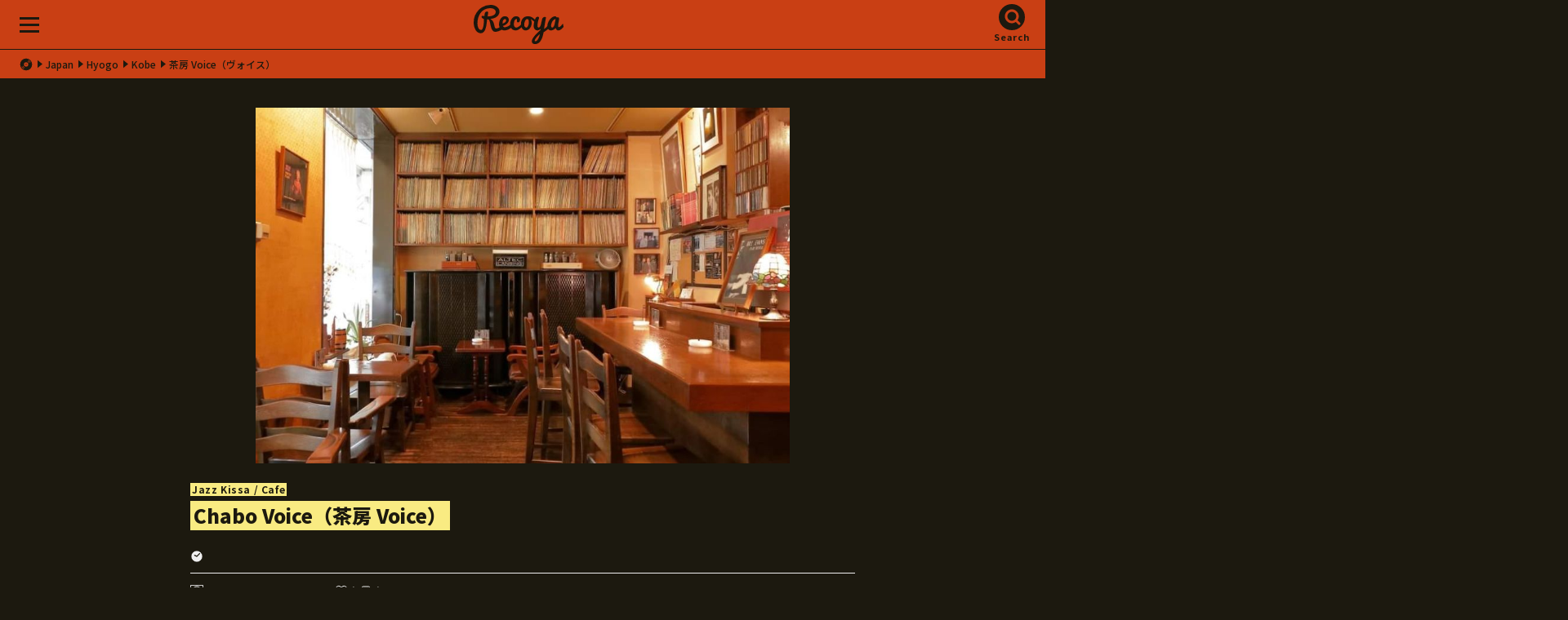

--- FILE ---
content_type: text/html; charset=UTF-8
request_url: https://recoya.net/en/stores/voice/
body_size: 13876
content:
<!DOCTYPE html>
<html lang="en">
<head>
<meta http-equiv="Content-Type" content="text/html; charset=UTF-8">
<title>Chabo Voice（茶房 Voice）[ Kobe ] - Recoya</title>
<link rel="alternate" hreflang="en" href="https://recoya.net/en/stores/voice/" />
<link rel="alternate" hreflang="ja" href="https://recoya.net/ja/stores/voice/" />
<meta name="description" content="Chabo Voice（茶房 Voice） is a record store/CD shop located at Center Plaza West Building, 2nd Floor, 2-11 Sannomiya-cho, Chuo-ku, Kobe, Hyogo Prefecture. With Recoya, you can instantly search over 700 stores nationwide from your current location.">
<meta property="og:image" content="https://recoya.net/rcy_cms_wp/wp-content/uploads/2023/07/out-4.jpg">
<meta property="og:site_name" content="Recoya">
<meta property="og:description" content="Chabo Voice（茶房 Voice） is a record store/CD shop located at Center Plaza West Building, 2nd Floor, 2-11 Sannomiya-cho, Chuo-ku, Kobe, Hyogo Prefecture. With Recoya, you can instantly search over 700 stores nationwide from your current location.">
<meta property="fb:app_id" content="1688445274786566">
<meta name="twitter:card" content="summary">
<link rel="preconnect" href="https://fonts.googleapis.com">
<link rel="preconnect" href="https://fonts.gstatic.com" crossorigin>
<link href="https://fonts.googleapis.com/css2?family=Noto+Sans+JP:wght@500;700;900&family=Poppins:wght@700;800&display=swap" rel="stylesheet">
<script>
  (function(d) {
    var config = {
      kitId: 'lyr4ebi',
      scriptTimeout: 3000,
      async: true
    },
    h=d.documentElement,t=setTimeout(function(){h.className=h.className.replace(/\bwf-loading\b/g,"")+" wf-inactive";},config.scriptTimeout),tk=d.createElement("script"),f=false,s=d.getElementsByTagName("script")[0],a;h.className+=" wf-loading";tk.src='https://use.typekit.net/'+config.kitId+'.js';tk.async=true;tk.onload=tk.onreadystatechange=function(){a=this.readyState;if(f||a&&a!="complete"&&a!="loaded")return;f=true;clearTimeout(t);try{Typekit.load(config)}catch(e){}};s.parentNode.insertBefore(tk,s)
  })(document);
</script>
<!-- Google Tag Manager -->
<script>(function(w,d,s,l,i){w[l]=w[l]||[];w[l].push({'gtm.start':
new Date().getTime(),event:'gtm.js'});var f=d.getElementsByTagName(s)[0],
j=d.createElement(s),dl=l!='dataLayer'?'&l='+l:'';j.async=true;j.src=
'https://www.googletagmanager.com/gtm.js?id='+i+dl;f.parentNode.insertBefore(j,f);
})(window,document,'script','dataLayer','GTM-TNC5PWX');</script>
<!-- End Google Tag Manager -->
<link rel="shortcut icon" type="image/x-icon" href="/assets/images/favicon/favicon.ico">
<link rel="apple-touch-icon" sizes="180x180" href="/assets/images/favicon/apple-touch-icon.png">
<link rel="icon" type="image/png" href="/assets/images/favicon/favicon-32x32.png" sizes="32x32">
<link rel="icon" type="image/png" href="/assets/images/favicon/favicon-16x16.png" sizes="16x16">
<link rel="manifest" href="/assets/images/favicon/manifest.json" crossorigin="use-credentials">
<link rel="mask-icon" href="/assets/images/favicon/safari-pinned-tab.svg" color="#5bbad5">
<meta name="theme-color" content="#000000">
<meta name="apple-mobile-web-app-status-bar-style" content="black">
<link rel="stylesheet" href="/assets/css/style.css?170056498206901234">
<meta name="viewport" content="width=device-width, initial-scale=1">
<meta name="format-detection" content="telephone=no">
<meta name='robots' content='max-image-preview:large' />
<link rel="alternate" type="application/rss+xml" title="Recoya &raquo; 茶房 Voice（ヴォイス） Comments Feed" href="https://recoya.net/en/stores/voice/feed/" />
<link rel="alternate" title="oEmbed (JSON)" type="application/json+oembed" href="https://recoya.net/en/wp-json/oembed/1.0/embed?url=https%3A%2F%2Frecoya.net%2Fen%2Fstores%2Fvoice%2F" />
<link rel="alternate" title="oEmbed (XML)" type="text/xml+oembed" href="https://recoya.net/en/wp-json/oembed/1.0/embed?url=https%3A%2F%2Frecoya.net%2Fen%2Fstores%2Fvoice%2F&#038;format=xml" />
<style id='wp-img-auto-sizes-contain-inline-css' type='text/css'>
img:is([sizes=auto i],[sizes^="auto," i]){contain-intrinsic-size:3000px 1500px}
/*# sourceURL=wp-img-auto-sizes-contain-inline-css */
</style>
<style id='wp-emoji-styles-inline-css' type='text/css'>

	img.wp-smiley, img.emoji {
		display: inline !important;
		border: none !important;
		box-shadow: none !important;
		height: 1em !important;
		width: 1em !important;
		margin: 0 0.07em !important;
		vertical-align: -0.1em !important;
		background: none !important;
		padding: 0 !important;
	}
/*# sourceURL=wp-emoji-styles-inline-css */
</style>
<style id='wp-block-library-inline-css' type='text/css'>
:root{--wp-block-synced-color:#7a00df;--wp-block-synced-color--rgb:122,0,223;--wp-bound-block-color:var(--wp-block-synced-color);--wp-editor-canvas-background:#ddd;--wp-admin-theme-color:#007cba;--wp-admin-theme-color--rgb:0,124,186;--wp-admin-theme-color-darker-10:#006ba1;--wp-admin-theme-color-darker-10--rgb:0,107,160.5;--wp-admin-theme-color-darker-20:#005a87;--wp-admin-theme-color-darker-20--rgb:0,90,135;--wp-admin-border-width-focus:2px}@media (min-resolution:192dpi){:root{--wp-admin-border-width-focus:1.5px}}.wp-element-button{cursor:pointer}:root .has-very-light-gray-background-color{background-color:#eee}:root .has-very-dark-gray-background-color{background-color:#313131}:root .has-very-light-gray-color{color:#eee}:root .has-very-dark-gray-color{color:#313131}:root .has-vivid-green-cyan-to-vivid-cyan-blue-gradient-background{background:linear-gradient(135deg,#00d084,#0693e3)}:root .has-purple-crush-gradient-background{background:linear-gradient(135deg,#34e2e4,#4721fb 50%,#ab1dfe)}:root .has-hazy-dawn-gradient-background{background:linear-gradient(135deg,#faaca8,#dad0ec)}:root .has-subdued-olive-gradient-background{background:linear-gradient(135deg,#fafae1,#67a671)}:root .has-atomic-cream-gradient-background{background:linear-gradient(135deg,#fdd79a,#004a59)}:root .has-nightshade-gradient-background{background:linear-gradient(135deg,#330968,#31cdcf)}:root .has-midnight-gradient-background{background:linear-gradient(135deg,#020381,#2874fc)}:root{--wp--preset--font-size--normal:16px;--wp--preset--font-size--huge:42px}.has-regular-font-size{font-size:1em}.has-larger-font-size{font-size:2.625em}.has-normal-font-size{font-size:var(--wp--preset--font-size--normal)}.has-huge-font-size{font-size:var(--wp--preset--font-size--huge)}.has-text-align-center{text-align:center}.has-text-align-left{text-align:left}.has-text-align-right{text-align:right}.has-fit-text{white-space:nowrap!important}#end-resizable-editor-section{display:none}.aligncenter{clear:both}.items-justified-left{justify-content:flex-start}.items-justified-center{justify-content:center}.items-justified-right{justify-content:flex-end}.items-justified-space-between{justify-content:space-between}.screen-reader-text{border:0;clip-path:inset(50%);height:1px;margin:-1px;overflow:hidden;padding:0;position:absolute;width:1px;word-wrap:normal!important}.screen-reader-text:focus{background-color:#ddd;clip-path:none;color:#444;display:block;font-size:1em;height:auto;left:5px;line-height:normal;padding:15px 23px 14px;text-decoration:none;top:5px;width:auto;z-index:100000}html :where(.has-border-color){border-style:solid}html :where([style*=border-top-color]){border-top-style:solid}html :where([style*=border-right-color]){border-right-style:solid}html :where([style*=border-bottom-color]){border-bottom-style:solid}html :where([style*=border-left-color]){border-left-style:solid}html :where([style*=border-width]){border-style:solid}html :where([style*=border-top-width]){border-top-style:solid}html :where([style*=border-right-width]){border-right-style:solid}html :where([style*=border-bottom-width]){border-bottom-style:solid}html :where([style*=border-left-width]){border-left-style:solid}html :where(img[class*=wp-image-]){height:auto;max-width:100%}:where(figure){margin:0 0 1em}html :where(.is-position-sticky){--wp-admin--admin-bar--position-offset:var(--wp-admin--admin-bar--height,0px)}@media screen and (max-width:600px){html :where(.is-position-sticky){--wp-admin--admin-bar--position-offset:0px}}

/*# sourceURL=wp-block-library-inline-css */
</style><style id='global-styles-inline-css' type='text/css'>
:root{--wp--preset--aspect-ratio--square: 1;--wp--preset--aspect-ratio--4-3: 4/3;--wp--preset--aspect-ratio--3-4: 3/4;--wp--preset--aspect-ratio--3-2: 3/2;--wp--preset--aspect-ratio--2-3: 2/3;--wp--preset--aspect-ratio--16-9: 16/9;--wp--preset--aspect-ratio--9-16: 9/16;--wp--preset--color--black: #000000;--wp--preset--color--cyan-bluish-gray: #abb8c3;--wp--preset--color--white: #ffffff;--wp--preset--color--pale-pink: #f78da7;--wp--preset--color--vivid-red: #cf2e2e;--wp--preset--color--luminous-vivid-orange: #ff6900;--wp--preset--color--luminous-vivid-amber: #fcb900;--wp--preset--color--light-green-cyan: #7bdcb5;--wp--preset--color--vivid-green-cyan: #00d084;--wp--preset--color--pale-cyan-blue: #8ed1fc;--wp--preset--color--vivid-cyan-blue: #0693e3;--wp--preset--color--vivid-purple: #9b51e0;--wp--preset--gradient--vivid-cyan-blue-to-vivid-purple: linear-gradient(135deg,rgb(6,147,227) 0%,rgb(155,81,224) 100%);--wp--preset--gradient--light-green-cyan-to-vivid-green-cyan: linear-gradient(135deg,rgb(122,220,180) 0%,rgb(0,208,130) 100%);--wp--preset--gradient--luminous-vivid-amber-to-luminous-vivid-orange: linear-gradient(135deg,rgb(252,185,0) 0%,rgb(255,105,0) 100%);--wp--preset--gradient--luminous-vivid-orange-to-vivid-red: linear-gradient(135deg,rgb(255,105,0) 0%,rgb(207,46,46) 100%);--wp--preset--gradient--very-light-gray-to-cyan-bluish-gray: linear-gradient(135deg,rgb(238,238,238) 0%,rgb(169,184,195) 100%);--wp--preset--gradient--cool-to-warm-spectrum: linear-gradient(135deg,rgb(74,234,220) 0%,rgb(151,120,209) 20%,rgb(207,42,186) 40%,rgb(238,44,130) 60%,rgb(251,105,98) 80%,rgb(254,248,76) 100%);--wp--preset--gradient--blush-light-purple: linear-gradient(135deg,rgb(255,206,236) 0%,rgb(152,150,240) 100%);--wp--preset--gradient--blush-bordeaux: linear-gradient(135deg,rgb(254,205,165) 0%,rgb(254,45,45) 50%,rgb(107,0,62) 100%);--wp--preset--gradient--luminous-dusk: linear-gradient(135deg,rgb(255,203,112) 0%,rgb(199,81,192) 50%,rgb(65,88,208) 100%);--wp--preset--gradient--pale-ocean: linear-gradient(135deg,rgb(255,245,203) 0%,rgb(182,227,212) 50%,rgb(51,167,181) 100%);--wp--preset--gradient--electric-grass: linear-gradient(135deg,rgb(202,248,128) 0%,rgb(113,206,126) 100%);--wp--preset--gradient--midnight: linear-gradient(135deg,rgb(2,3,129) 0%,rgb(40,116,252) 100%);--wp--preset--font-size--small: 13px;--wp--preset--font-size--medium: 20px;--wp--preset--font-size--large: 36px;--wp--preset--font-size--x-large: 42px;--wp--preset--spacing--20: 0.44rem;--wp--preset--spacing--30: 0.67rem;--wp--preset--spacing--40: 1rem;--wp--preset--spacing--50: 1.5rem;--wp--preset--spacing--60: 2.25rem;--wp--preset--spacing--70: 3.38rem;--wp--preset--spacing--80: 5.06rem;--wp--preset--shadow--natural: 6px 6px 9px rgba(0, 0, 0, 0.2);--wp--preset--shadow--deep: 12px 12px 50px rgba(0, 0, 0, 0.4);--wp--preset--shadow--sharp: 6px 6px 0px rgba(0, 0, 0, 0.2);--wp--preset--shadow--outlined: 6px 6px 0px -3px rgb(255, 255, 255), 6px 6px rgb(0, 0, 0);--wp--preset--shadow--crisp: 6px 6px 0px rgb(0, 0, 0);}:where(.is-layout-flex){gap: 0.5em;}:where(.is-layout-grid){gap: 0.5em;}body .is-layout-flex{display: flex;}.is-layout-flex{flex-wrap: wrap;align-items: center;}.is-layout-flex > :is(*, div){margin: 0;}body .is-layout-grid{display: grid;}.is-layout-grid > :is(*, div){margin: 0;}:where(.wp-block-columns.is-layout-flex){gap: 2em;}:where(.wp-block-columns.is-layout-grid){gap: 2em;}:where(.wp-block-post-template.is-layout-flex){gap: 1.25em;}:where(.wp-block-post-template.is-layout-grid){gap: 1.25em;}.has-black-color{color: var(--wp--preset--color--black) !important;}.has-cyan-bluish-gray-color{color: var(--wp--preset--color--cyan-bluish-gray) !important;}.has-white-color{color: var(--wp--preset--color--white) !important;}.has-pale-pink-color{color: var(--wp--preset--color--pale-pink) !important;}.has-vivid-red-color{color: var(--wp--preset--color--vivid-red) !important;}.has-luminous-vivid-orange-color{color: var(--wp--preset--color--luminous-vivid-orange) !important;}.has-luminous-vivid-amber-color{color: var(--wp--preset--color--luminous-vivid-amber) !important;}.has-light-green-cyan-color{color: var(--wp--preset--color--light-green-cyan) !important;}.has-vivid-green-cyan-color{color: var(--wp--preset--color--vivid-green-cyan) !important;}.has-pale-cyan-blue-color{color: var(--wp--preset--color--pale-cyan-blue) !important;}.has-vivid-cyan-blue-color{color: var(--wp--preset--color--vivid-cyan-blue) !important;}.has-vivid-purple-color{color: var(--wp--preset--color--vivid-purple) !important;}.has-black-background-color{background-color: var(--wp--preset--color--black) !important;}.has-cyan-bluish-gray-background-color{background-color: var(--wp--preset--color--cyan-bluish-gray) !important;}.has-white-background-color{background-color: var(--wp--preset--color--white) !important;}.has-pale-pink-background-color{background-color: var(--wp--preset--color--pale-pink) !important;}.has-vivid-red-background-color{background-color: var(--wp--preset--color--vivid-red) !important;}.has-luminous-vivid-orange-background-color{background-color: var(--wp--preset--color--luminous-vivid-orange) !important;}.has-luminous-vivid-amber-background-color{background-color: var(--wp--preset--color--luminous-vivid-amber) !important;}.has-light-green-cyan-background-color{background-color: var(--wp--preset--color--light-green-cyan) !important;}.has-vivid-green-cyan-background-color{background-color: var(--wp--preset--color--vivid-green-cyan) !important;}.has-pale-cyan-blue-background-color{background-color: var(--wp--preset--color--pale-cyan-blue) !important;}.has-vivid-cyan-blue-background-color{background-color: var(--wp--preset--color--vivid-cyan-blue) !important;}.has-vivid-purple-background-color{background-color: var(--wp--preset--color--vivid-purple) !important;}.has-black-border-color{border-color: var(--wp--preset--color--black) !important;}.has-cyan-bluish-gray-border-color{border-color: var(--wp--preset--color--cyan-bluish-gray) !important;}.has-white-border-color{border-color: var(--wp--preset--color--white) !important;}.has-pale-pink-border-color{border-color: var(--wp--preset--color--pale-pink) !important;}.has-vivid-red-border-color{border-color: var(--wp--preset--color--vivid-red) !important;}.has-luminous-vivid-orange-border-color{border-color: var(--wp--preset--color--luminous-vivid-orange) !important;}.has-luminous-vivid-amber-border-color{border-color: var(--wp--preset--color--luminous-vivid-amber) !important;}.has-light-green-cyan-border-color{border-color: var(--wp--preset--color--light-green-cyan) !important;}.has-vivid-green-cyan-border-color{border-color: var(--wp--preset--color--vivid-green-cyan) !important;}.has-pale-cyan-blue-border-color{border-color: var(--wp--preset--color--pale-cyan-blue) !important;}.has-vivid-cyan-blue-border-color{border-color: var(--wp--preset--color--vivid-cyan-blue) !important;}.has-vivid-purple-border-color{border-color: var(--wp--preset--color--vivid-purple) !important;}.has-vivid-cyan-blue-to-vivid-purple-gradient-background{background: var(--wp--preset--gradient--vivid-cyan-blue-to-vivid-purple) !important;}.has-light-green-cyan-to-vivid-green-cyan-gradient-background{background: var(--wp--preset--gradient--light-green-cyan-to-vivid-green-cyan) !important;}.has-luminous-vivid-amber-to-luminous-vivid-orange-gradient-background{background: var(--wp--preset--gradient--luminous-vivid-amber-to-luminous-vivid-orange) !important;}.has-luminous-vivid-orange-to-vivid-red-gradient-background{background: var(--wp--preset--gradient--luminous-vivid-orange-to-vivid-red) !important;}.has-very-light-gray-to-cyan-bluish-gray-gradient-background{background: var(--wp--preset--gradient--very-light-gray-to-cyan-bluish-gray) !important;}.has-cool-to-warm-spectrum-gradient-background{background: var(--wp--preset--gradient--cool-to-warm-spectrum) !important;}.has-blush-light-purple-gradient-background{background: var(--wp--preset--gradient--blush-light-purple) !important;}.has-blush-bordeaux-gradient-background{background: var(--wp--preset--gradient--blush-bordeaux) !important;}.has-luminous-dusk-gradient-background{background: var(--wp--preset--gradient--luminous-dusk) !important;}.has-pale-ocean-gradient-background{background: var(--wp--preset--gradient--pale-ocean) !important;}.has-electric-grass-gradient-background{background: var(--wp--preset--gradient--electric-grass) !important;}.has-midnight-gradient-background{background: var(--wp--preset--gradient--midnight) !important;}.has-small-font-size{font-size: var(--wp--preset--font-size--small) !important;}.has-medium-font-size{font-size: var(--wp--preset--font-size--medium) !important;}.has-large-font-size{font-size: var(--wp--preset--font-size--large) !important;}.has-x-large-font-size{font-size: var(--wp--preset--font-size--x-large) !important;}
/*# sourceURL=global-styles-inline-css */
</style>

<style id='classic-theme-styles-inline-css' type='text/css'>
/*! This file is auto-generated */
.wp-block-button__link{color:#fff;background-color:#32373c;border-radius:9999px;box-shadow:none;text-decoration:none;padding:calc(.667em + 2px) calc(1.333em + 2px);font-size:1.125em}.wp-block-file__button{background:#32373c;color:#fff;text-decoration:none}
/*# sourceURL=/wp-includes/css/classic-themes.min.css */
</style>
<link rel="https://api.w.org/" href="https://recoya.net/en/wp-json/" /><link rel="alternate" title="JSON" type="application/json" href="https://recoya.net/en/wp-json/wp/v2/stores/2385" /><link rel="EditURI" type="application/rsd+xml" title="RSD" href="https://recoya.net/rcy_cms_wp/xmlrpc.php?rsd" />
<meta name="generator" content="WordPress 6.9" />
<link rel="canonical" href="https://recoya.net/en/stores/voice/" />
<link rel='shortlink' href='https://recoya.net/en/?p=2385' />
<style>
.qtranxs_flag_ja {background-image: url(https://recoya.net/rcy_cms_wp/wp-content/plugins/qtranslate-xt/flags/jp.png); background-repeat: no-repeat;}
.qtranxs_flag_en {background-image: url(https://recoya.net/rcy_cms_wp/wp-content/plugins/qtranslate-xt/flags/gb.png); background-repeat: no-repeat;}
</style>
<link hreflang="ja" href="https://recoya.net/ja/stores/voice/" rel="alternate" />
<link hreflang="en" href="https://recoya.net/en/stores/voice/" rel="alternate" />
<link hreflang="x-default" href="https://recoya.net/ja/stores/voice/" rel="alternate" />
<meta name="generator" content="qTranslate-XT 3.15.2" />
  <script>
    let wp_ajax_root = 'https://recoya.net/rcy_cms_wp/wp-admin/admin-ajax.php';
  </script>
  </head>

<body>
<!-- Google Tag Manager (noscript) -->
<noscript><iframe src="https://www.googletagmanager.com/ns.html?id=GTM-TNC5PWX"
height="0" width="0" style="display:none;visibility:hidden"></iframe></noscript>
<!-- End Google Tag Manager (noscript) -->
<section class="l-all">
<a id="TOP" class="anchor">&nbsp;</a>

<!-- header -->
<header class="header header--top js-header">
<div class="header__logo"><a href="/"><img src="/assets/images/logo.svg" alt="Recoya"></a></div>
<nav class="header__menu js-header-menu">
  <span></span>
  <span></span>
  <span></span>
</nav>

<nav class="header__search js-header-search">
  <a href="#">Search</a>
</nav>
</header>
<!-- /header -->

<ul class="c-topicpath">
        <li> <a href="/"><i class="icon-home"></i></a> </li>
<li><a href="https://recoya.net/en/stores/area/japan/">Japan</a></li>
<li><a href="https://recoya.net/en/stores/area/japan/hyogo/">Hyogo</a></li>
<li><a href="https://recoya.net/en/stores/area/japan/hyogo/kobe/">Kobe</a></li>
<li>茶房 Voice（ヴォイス）</li>
</ul>
<!-- contents -->
<section class="l-contents store store--cafe">

  <div class="slider js-slider">
    <div class="slider__list">
      <ul class="js-slider-list">
<li>
  <figure>
    <img src="https://recoya.net/rcy_cms_wp/wp-content/uploads/2023/07/out-4.jpg" alt="茶房 Voice（ヴォイス）'s pics">
      </figure>
</li>

        </ul>
        <div class="slider__prev js-slider-prev"></div>
        <div class="slider__next js-slider-next"></div>
    </div>
    <ul class="slider__marker js-slider-marker"></ul>
  </div>
<div class="category">Jazz Kissa / Cafe</div>
<div class="name">
  <h1>Chabo Voice（茶房 Voice）</h1>
</div>
  <div class="time"></div>
  <div class="status">
    <div class="dig" data-checked="">Everyone's comments 0</div>
    <div class="like" id="likeDisp" data-checked="">人</div>
    <div class="bookmark" id="bookmarkDisp" data-checked="">人</div>
    <input id="like_ct_val" type="hidden" value="">
    <input id="bookmark_ct_val" type="hidden" value="">
  </div>
  <p class="description">
        <br>Experience the nostalgic ambiance of Kobe with freshly brewed coffee and soothing jazz. Take a moment to relax on our wooden chairs and tables that exude warmth. (Sourced from Facebook)  </p>

  
  <div class="information">
    <div class="information__address">Center Plaza West Building, 2nd Floor, 2-11 Sannomiya-cho, Chuo-ku, Kobe, Hyogo Prefecture [ <a href="https://maps.google.com/maps?q=34.69109143515165,135.19133271717965">MAP</a> ]</div>
    <div class="information__tel"><a href="tel:078-334-3668">078-334-3668</a></div>
  <div class="information__website"><a target="_blank" href="http://www.jazz-voice.biz/">http://www.jazz-voice.biz/</a></div>
        
       
       
    <div class="information__revise">
            
            <a style="width: 90%;" target="_blank" href="https://docs.google.com/forms/d/e/1FAIpQLSeaL_X0XkhW8HoxZaiM0CuxUfaqBDaEmllUSIG4zyaJgRTx1A/viewform?usp=pp_url&entry.438339735=茶房 Voice（ヴォイス）&entry.814362538">
            
          Suggest a correction to the information</a>
    </div>
  </div>
    <div class="action not-member"><a href="#" onclick="return false;" data-checked="false" class="action__dig ">Dig comments (0)</a><a href="#" onclick="return false;" data-checked="false" class="action__like">like</a><a href="#" onclick="return false;" data-checked="false" class="action__bookmark">bookmark</a></div><p class="description">* Membership registration is required for comments, favorites, and bookmark functions. To apply for membership (free of charge), please contact us using <a href="https://forms.gle/cgjvhedEaG5oPvEx6" target="_blank">this form</a>.   

  <div class="storemap">
    <a href="/map/?storename=voice&store_id=2385&lat=34.69109143515165&lng=135.19133271717965">
      <img src="https://maps.googleapis.com/maps/api/staticmap?center=34.69109143515165,135.19133271717965&zoom=18&size=600x400&scale=2&style=saturation:-100|gamma:0.8&key=AIzaSyDpJ_r8ct2nXswW3PsEsRFnanKqeR-SrQU" alt="">
      
    </a>
  </div>
  <div class="action not-member"><a href="#" onclick="return false;" data-checked="false" class="action__dig ">Dig comments (0)</a><a href="#" onclick="return false;" data-checked="false" class="action__like">like</a><a href="#" onclick="return false;" data-checked="false" class="action__bookmark">bookmark</a></div><p class="description">* Membership registration is required for comments, favorites, and bookmark functions. To apply for membership (free of charge), please contact us using <a href="https://forms.gle/cgjvhedEaG5oPvEx6" target="_blank">this form</a>.
<h2 class="c-title__sub">Genre, Media / New & Used</h2>



  
  <p class="description">
    The information on genres, media handled, and new/used ratio is based on the data collected from the opinions of Recoya users who have visited the store. Please feel free to post information on genres and media that you feel the store is strong in.
          
    
    </p>

<button class="digbtn js-digform-btn">Post the store's genre and media</button>

<h2 class="c-title__sub">Everyone's comments</h2>
<p class="description">No DIG report</p>

<div class="chara chara__02 chara__02--01">
    <img src="/assets/images/chara/02_01.webp" alt="">
    <img src="/assets/images/chara/02_02.webp" alt="">
    <p>I'd love to know about this store.</p>
  </div>
    
 
<p class="description">
  Please post as much as you like about the store's charms and good points that cannot be conveyed in a single visit, as well as the records and music you have encountered. You can also post the media and genres you have visited.
    </p>

<div class="action not-member"><a href="#" onclick="return false;" data-checked="false" class="action__dig ">Dig comments (0)</a><a href="#" onclick="return false;" data-checked="false" class="action__like">like</a><a href="#" onclick="return false;" data-checked="false" class="action__bookmark">bookmark</a></div><p class="description">* Membership registration is required for comments, favorites, and bookmark functions. To apply for membership (free of charge), please contact us using <a href="https://forms.gle/cgjvhedEaG5oPvEx6" target="_blank">this form</a>.    

      <iframe style="border-radius:12px" src="https://open.spotify.com/embed/playlist/2kO1ykI8Mu2Efj8nzu5a9i?utm_source=generator" width="100%" height="352" frameBorder="0" allowfullscreen="" allow="autoplay; clipboard-write; encrypted-media; fullscreen; picture-in-picture" loading="lazy"></iframe>
 

</section>
<!-- /contents -->
<div class="digform digform--shop js-digform">
    <div class="digform__close js-digform-close"></div>
    <h2>ディグった</h2>
    <p style="margin:0 0 30px;font-size:1.2rem">コメントでの誹謗中傷、事実かわからないコメントは削除、非表示とします。お店の良さ・モットーはそれぞれなので、好きなお店をみつけて、よかったことを投稿してください。アップいただいた画像はお店の情報として写真を表示する場合があります。</p>
    <h3>店名</h3>
    <div class="digform__name">Chabo Voice（茶房 Voice）</div>
	<div id="respond" class="comment-respond">
		<h3 id="reply-title" class="comment-reply-title">ディグったレポートを投稿する</h3><p class="must-log-in">You must be <a href="https://recoya.net/rcy_cms_wp/wp-login.php?redirect_to=https%3A%2F%2Frecoya.net%2Fen%2Fstores%2Fvoice%2F">logged in</a> to post a comment.</p>	</div><!-- #respond -->
	</div>

<style>
  .digform .acf-label label {
	font-size: 1.4rem;
	font-weight: 700;
	line-height: 1.2em;
	margin: 0 0 10px;	
  color: #c93f14;
}
#acf-popup .acf-popup-box {
  background: #333;
}
.not-member a {
  opacity: 0.7;
}
.acf-taxonomy-field .acf-actions {
  display: block;
}
.form-submit #submit {

  background: 0 0;
    border-radius: 32px;
    box-sizing: border-box;
    cursor: pointer;
    font-family: "Noto Sans JP", sans-serif;
    font-size: 1.4rem;
    font-weight: 700;
    gap: 22px;
    height: 64px;
    letter-spacing: .1em;
    line-height: 1.2em;
    margin: 0 auto 0;
    max-width: 420px;
    text-align: center;
    width: 100%;
    -moz-appearance: none;
    appearance: none;
    -webkit-appearance: none;
    display: -ms-flexbox;
    display: flex;
    -ms-flex-pack: center;
    justify-content: center;
    -ms-flex-align: center;
    align-items: center;
    transition: all 250ms ease;
    border: 2px solid #c93f14;
    color: #c93f14;
}
.form-submit #submit::before {
    background: currentColor;
    content: "";
    height: 16px;
    transform: scale(2);
    width: 16px;
    transition: all 250ms ease;
    -webkit-clip-path: url(#icon_dig);
    clip-path: url(#icon_dig);
}
.digreport__list dd a,
.slider figcaption a {
  color: inherit;
}
.acf-field-66333d89e6526, .acf-field-66333cc11095d {
  display: none;
}
</style>
<script type="text/javascript">window.pageID = "store";</script>
  <!-- footer -->
<footer class="footer js-footer">
  <ul class="footer__search">
    <li><a href="/en/searchstore/">Find Record Stores & Music Spots</a></li>
    <li><a href="/en/ec-search/">Online Shop Search</a></li>
  </ul>
  <div class="footer__links">
    <ul class="footer__links__main">
      <li><a href="/en/about/"><span>About</span>What is Recoya?</a></li><li><a href="https://recoya.paintory.com/"><span>Recoya goods</span></a></li>    </ul>
    <ul class="footer__links__sub">
      <li><a href="https://forms.gle/cgjvhedEaG5oPvEx6" target="_blank">Recoya Membership Application Form</a></li><li><a href="https://forms.gle/zZ3zcud3dUhtYn3z7" target="_blank">Business Succession</a></li><li><a href="https://docs.google.com/forms/d/e/1FAIpQLSfkfXwQoUhzJSxpcmKGrcE4CHWerokLygeGR6XYwSE_T2-QVg/viewform">Inquiries about the Recoya website</a></li><li><a href="/en/privacy-policy/">Privacy Policy</a></li><li><a href="/ja/stores/voice/">Japanese</a></li>    </ul>
  </div>
  <ul class="footer__sns">
    <li><a href="https://twitter.com/recoya_net" target="_blank"><img src="/assets/images/icon_x_white.svg" alt="X"></a></li>
    <li><a href="https://www.instagram.com/recoya_/" target="_blank"><img src="/assets/images/icon_instagram_white.svg" alt="Instagram"></a></li>
  </ul>
  <div class="footer__logo">
    <img src="/assets/images/logo.svg" alt="Recoya">
  </div>
  <small class="footer__copyright" translate="no">© 2014 - 2026 Recoya All rights reserved.</small>

</footer>
<!-- /footer -->

</section>
<!-- /all -->

<!-- menu -->
<div class="menu menu--contents js-menu-contents">
  <div class="menu__close js-menu-contents-close"></div>
  <nav class="menu__link">
    <a href="/en/searchstore/">Find Record Stores & Music Spots</a>
  </nav>
  <nav class="menu__link">
    <a href="/en/ec-search/">Online Shop Search</a>
  </nav>
  <ul class="menu__main">
    <li><a href="/en/about/"><span>About</span>What is Recoya?</a></li><li><a href="https://recoya.paintory.com/"><span>Recoya goods</span></a></li>  </ul>
  <ul class="menu__sub">
  <li><a href="https://forms.gle/cgjvhedEaG5oPvEx6" target="_blank">Recoya Membership Application Form</a></li><li><a href="https://forms.gle/zZ3zcud3dUhtYn3z7" target="_blank">Business Succession</a></li><li><a href="https://docs.google.com/forms/d/e/1FAIpQLSfkfXwQoUhzJSxpcmKGrcE4CHWerokLygeGR6XYwSE_T2-QVg/viewform">Inquiries about the Recoya website</a></li><li><a href="/en/privacy-policy/">Privacy Policy</a></li><li><a href="/ja/stores/voice/">Japanese</a></li>  </ul>
  <ul class="menu__sns">
    <li><a href="https://twitter.com/recoya_net"><img src="/assets/images/icon_x_black.svg" alt="X"></a></li>
    <li><a href="https://www.instagram.com/recoya_/"><img src="/assets/images/icon_instagram_black.svg" alt="Instagram"></a></li>
  </ul>
</div>
<!-- /menu -->

<!-- search -->
<div class="menu menu--search js-menu-search">
  <div class="menu__close js-menu-search-close"></div>
  <p class="menu__title">Find Record Stores & Spots<i></i></p>
    <nav class="c-search__location">
    <a href="/map/">Find on Map from Your Current Location</a>
  </nav>
  <ul class="c-search__tab js-search-tab">
    <li data-current="true" rel="keywords">By Keywords</li>
    <li rel="area">By Area</li>
    <li rel="genre">By Genre</li>
  </ul>
  <div class="c-search__box js-search-box" data-current="keywords">
    <div class="c-search__keywords">
      <form action="/en/" method="get">
        <input type="text" name="s" value="" placeholder="Enter a keyword">
        <button type="submit">Find</button>
      </form>
    </div>
    <div class="c-search__area">
      <dl>
<dt>Hokkaido, Tohoku Area</dt>        <dd>
          <ul>
<li><a href="https://recoya.net/en/stores/area/japan/hokkaido/">Hokkaido (33shops)</a></li><li><a href="https://recoya.net/en/stores/area/japan/aomori/">Aomori (2shops)</a></li><li><a href="https://recoya.net/en/stores/area/japan/iwate/">Iwate (10shops)</a></li><li><a href="https://recoya.net/en/stores/area/japan/miyagi/">Miyagi (Sendai) (12shops)</a></li><li><a href="https://recoya.net/en/stores/area/japan/akita/">Akita (2shops)</a></li><li><a href="https://recoya.net/en/stores/area/japan/yamagata/">Yamagata (4shops)</a></li><li><a href="https://recoya.net/en/stores/area/japan/fukushima/">Fukushima (2shops)</a></li>          </ul>
        </dd>
      </dl>
      <dl>
        <dt>Kanto area</dt>
        <dd>
          <ul>

<li><a href="https://recoya.net/en/stores/area/japan/ibaraki/">Ibaraki (8shops)</a></li><li><a href="https://recoya.net/en/stores/area/japan/tochigi/">Tochigi (8shops)</a></li><li><a href="https://recoya.net/en/stores/area/japan/gunma/">Gunma (6shops)</a></li><li><a href="https://recoya.net/en/stores/area/japan/saitama/">Saitama (16shops)</a></li><li><a href="https://recoya.net/en/stores/area/japan/chiba/">Chiba (6shops)</a></li><li><a href="https://recoya.net/en/stores/area/japan/tokyo/">Tokyo (240shops)</a></li><li><a href="https://recoya.net/en/stores/area/japan/kanagawa/">Kanagawa (29shops)</a></li>          </ul>
        </dd>
      </dl>
      <dl>
        <dt>Koshinetsu, Hokuriku area</dt>
        <dd>
          <ul>

<li><a href="https://recoya.net/en/stores/area/japan/niigata/">Niigata (9shops)</a></li><li><a href="https://recoya.net/en/stores/area/japan/toyama/">Toyama (7shops)</a></li><li><a href="https://recoya.net/en/stores/area/japan/ishikawa/">Ishikawa (9shops)</a></li><li><a href="https://recoya.net/en/stores/area/japan/fukui/">Fukui (3shops)</a></li><li><a href="https://recoya.net/en/stores/area/japan/yamanashi/">Yamanashi (4shops)</a></li><li><a href="https://recoya.net/en/stores/area/japan/nagano/">Nagano (9shops)</a></li>          </ul>
        </dd>
      </dl>
      <dl>
        <dt>Tokai area</dt>
        <dd>
          <ul>

<li><a href="https://recoya.net/en/stores/area/japan/gifu/">Gifu (6shops)</a></li><li><a href="https://recoya.net/en/stores/area/japan/shizuoka/">Shizuoka (12shops)</a></li><li><a href="https://recoya.net/en/stores/area/japan/aichi/">Aichi (48shops)</a></li><li><a href="https://recoya.net/en/stores/area/japan/mie/">Mie (5shops)</a></li>          </ul>
        </dd>
      </dl>
      <dl>
        <dt>Kansai area</dt>
        <dd>
          <ul>

<li><a href="https://recoya.net/en/stores/area/japan/shiga/">Shiga (5shops)</a></li><li><a href="https://recoya.net/en/stores/area/japan/kyoto/">Kyoto (50shops)</a></li><li><a href="https://recoya.net/en/stores/area/japan/osaka/">Osaka (111shops)</a></li><li><a href="https://recoya.net/en/stores/area/japan/hyogo/">Hyogo (56shops)</a></li><li><a href="https://recoya.net/en/stores/area/japan/nara/">Nara (9shops)</a></li><li><a href="https://recoya.net/en/stores/area/japan/wakayama/">Wakayama (2shops)</a></li>          </ul>
        </dd>
      </dl>
      <dl>
        <dt>Chugoku area</dt>
        <dd>
          <ul>

<li><a href="https://recoya.net/en/stores/area/japan/tottori/">Tottori (3shops)</a></li><li><a href="https://recoya.net/en/stores/area/japan/shimane/">Shimane (2shops)</a></li><li><a href="https://recoya.net/en/stores/area/japan/okayama/">Okayama (13shops)</a></li><li><a href="https://recoya.net/en/stores/area/japan/hiroshima/">Hiroshima (15shops)</a></li><li><a href="https://recoya.net/en/stores/area/japan/yamaguchi/">Yamaguchi (5shops)</a></li>          </ul>
        </dd>
      </dl>
      <dl>
        <dt>Shikoku area</dt>
        <dd>
          <ul>

<li><a href="https://recoya.net/en/stores/area/japan/tokushima/">Tokushima (3shops)</a></li><li><a href="https://recoya.net/en/stores/area/japan/kagawa/">Kagawa (4shops)</a></li><li><a href="https://recoya.net/en/stores/area/japan/ehime/">Ehime (6shops)</a></li><li><a href="https://recoya.net/en/stores/area/japan/kochi/">Kochi (3shops)</a></li>          </ul>
        </dd>
      </dl>
      <dl>
        <dt>Kyusyu, Okinawa area</dt>
        <dd>
          <ul>

<li><a href="https://recoya.net/en/stores/area/japan/fukuoka/">Fukuoka (31shops)</a></li><li><a href="https://recoya.net/en/stores/area/japan/saga/">Saga (3shops)</a></li><li><a href="https://recoya.net/en/stores/area/japan/nagasaki/">Nagasaki (1shops)</a></li><li><a href="https://recoya.net/en/stores/area/japan/kumamoto/">Kumamoto (15shops)</a></li><li><a href="https://recoya.net/en/stores/area/japan/oita/">Oita (6shops)</a></li><li><a href="https://recoya.net/en/stores/area/japan/miyazaki/">Miyazaki (4shops)</a></li><li><a href="https://recoya.net/en/stores/area/japan/kagoshima/">Kagoshima (5shops)</a></li><li><a href="https://recoya.net/en/stores/area/japan/okinawa/">Okinawa (12shops)</a></li>      
          </ul>
        </dd>
      </dl>
    </div>
    <div class="c-search__genre">
      <ul>
<li><a href="https://recoya.net/en/stores/genre/showa_kayo/">昭和歌謡（10店）</a></li><li><a href="https://recoya.net/en/stores/genre/techno/">TECHNO（1店）</a></li><li><a href="https://recoya.net/en/stores/genre/club_dance/house/">HOUSE（1店）</a></li><li><a href="https://recoya.net/en/stores/genre/club_dance/techno-club_dance/">TECHNO（0店）</a></li><li><a href="https://recoya.net/en/stores/genre/old_rock/">OLD ROCK（17店）</a></li><li><a href="https://recoya.net/en/stores/genre/club_dance/disco/">DISCO（2店）</a></li><li><a href="https://recoya.net/en/stores/genre/electronica/">ELECTRONICA（1店）</a></li><li><a href="https://recoya.net/en/stores/genre/rock_pops_indie/">ROCK/POPS/INDIE（18店）</a></li><li><a href="https://recoya.net/en/stores/genre/%e5%85%a8%e3%82%b8%e3%83%a3%e3%83%b3%e3%83%ab%ef%bc%88j-pop%e4%bb%a5%e5%a4%96%ef%bc%89/">全ジャンル（J-POP以外）（5店）</a></li><li><a href="https://recoya.net/en/stores/genre/ambient/">AMBIENT（1店）</a></li><li><a href="https://recoya.net/en/stores/genre/noise_avant-garde/">NOISE/AVANT-GARDE（8店）</a></li><li><a href="https://recoya.net/en/stores/genre/rock/">ROCK（2店）</a></li><li><a href="https://recoya.net/en/stores/genre/ska/">SKA（1店）</a></li><li><a href="https://recoya.net/en/stores/genre/hard-rock_heavy-metal/">HARD ROCK/HEAVY METAL（12店）</a></li><li><a href="https://recoya.net/en/stores/genre/soul/">SOUL（2店）</a></li><li><a href="https://recoya.net/en/stores/genre/%e3%82%aa%e3%83%bc%e3%83%ab%e3%82%b8%e3%83%a3%e3%83%b3%e3%83%ab/">オールジャンル（1店）</a></li><li><a href="https://recoya.net/en/stores/genre/punk/">PUNK（11店）</a></li><li><a href="https://recoya.net/en/stores/genre/hiphop/">HIPHOP（1店）</a></li><li><a href="https://recoya.net/en/stores/genre/indie-rock/">INDIE ROCK（1店）</a></li><li><a href="https://recoya.net/en/stores/genre/progressive-rock/">PROGRESSIVE ROCK（10店）</a></li><li><a href="https://recoya.net/en/stores/genre/fork/">FORK（1店）</a></li><li><a href="https://recoya.net/en/stores/genre/guitar-pop/">GUITAR POP（1店）</a></li><li><a href="https://recoya.net/en/stores/genre/jazz/">JAZZ（24店）</a></li><li><a href="https://recoya.net/en/stores/genre/blues/">BLUES（1店）</a></li><li><a href="https://recoya.net/en/stores/genre/neo-acoustic/">NEO ACOUSTIC（1店）</a></li><li><a href="https://recoya.net/en/stores/genre/soul_blues/">SOUL/BLUES（17店）</a></li><li><a href="https://recoya.net/en/stores/genre/ssw/">SSW（1店）</a></li><li><a href="https://recoya.net/en/stores/genre/latin_brazil_world/">LATIN/BRAZIL/WORLD（16店）</a></li><li><a href="https://recoya.net/en/stores/genre/bluegrass/">BLUEGRASS（1店）</a></li><li><a href="https://recoya.net/en/stores/genre/reggae/">REGGAE（16店）</a></li><li><a href="https://recoya.net/en/stores/genre/old-time/">OLD TIME（1店）</a></li><li><a href="https://recoya.net/en/stores/genre/club_dance/">CLUB/DANCE（10店）</a></li><li><a href="https://recoya.net/en/stores/genre/oldies/">OLDIES（1店）</a></li><li><a href="https://recoya.net/en/stores/genre/hip-hop_japaneserap/">HIP HOP/日本語RAP（10店）</a></li><li><a href="https://recoya.net/en/stores/genre/world/">WORLD MUSIX（2店）</a></li><li><a href="https://recoya.net/en/stores/genre/classic/">CLASSIC（11店）</a></li><li><a href="https://recoya.net/en/stores/genre/trad/">TRADITIONAL（1店）</a></li><li><a href="https://recoya.net/en/stores/genre/japanese-rock_pops_indies/">JAPANESE ROCK・POPS/INDIES（16店）</a></li><li><a href="https://recoya.net/en/stores/genre/city-pop/">CITY POP（1店）</a></li>      </ul>
    </div>
  </div>

</div>
<!-- /menu -->
<svg class="svg">
  <defs>
    <clipPath id="commentlist_path">
      <path d="M46.654,88.2s6.173-10.446,0-16c11.741,1.289,13,16,13,16" transform="translate(88.45 -45.166) rotate(90)" fill="#8ec4dc" />
    </clipPath>
    <clipPath id="icon_search">
      <path d="M18.561,16.439l-3.09-3.089a8.52,8.52,0,1,0-2.121,2.121l3.089,3.09a1.5,1.5,0,0,0,2.122-2.122M3,8.5A5.5,5.5,0,1,1,8.5,14,5.506,5.506,0,0,1,3,8.5" transform="translate(3.5 3.5)"/>
    </clipPath>
    <clipPath id="icon_dig">
      <path d="M14.079,7.547l-.3.593A2.663,2.663,0,0,1,14.97,9.328l.593-.3a3.335,3.335,0,0,0-1.485-1.485" transform="translate(-4.594 -2.516)"/>
      <path d="M5.894,14.9l-.595.3a5.027,5.027,0,0,0,2.234,2.233l.3-.595A4.341,4.341,0,0,1,5.894,14.9" transform="translate(-1.766 -4.968)"/>
      <path d="M8.139,13.782l-.593.3a3.337,3.337,0,0,0,1.485,1.484l.3-.593a2.663,2.663,0,0,1-1.188-1.188" transform="translate(-2.515 -4.594)"/>
      <path d="M11.167,9.5a1.667,1.667,0,1,0,1.667,1.667A1.666,1.666,0,0,0,11.167,9.5m0,2.333a.667.667,0,1,1,.667-.667.667.667,0,0,1-.667.667" transform="translate(-3.167 -3.167)"/>
      <path d="M15.2,5.3l-.3.595a4.343,4.343,0,0,1,1.937,1.936l.594-.3A5.026,5.026,0,0,0,15.2,5.3" />
      <path d="M15.833.5H.5V15.833H15.833ZM8.167,14.167a6,6,0,1,1,6-6,6,6,0,0,1-6,6"/>
    </clipPath>
    <clipPath id="icon_record">
      <path d="M12.667,11a1.667,1.667,0,1,0,1.667,1.667A1.667,1.667,0,0,0,12.667,11" transform="translate(7.333 7.333)"/>
      <path d="M19.333,1A18.333,18.333,0,1,0,37.667,19.333,18.334,18.334,0,0,0,19.333,1M12.258,33.483a15.877,15.877,0,0,1-7.075-7.075l1.493-.747a14.242,14.242,0,0,0,6.328,6.328ZM14.12,29.76a11.72,11.72,0,0,1-5.213-5.213L10.4,23.8a10.052,10.052,0,0,0,4.467,4.467ZM19.333,26A6.667,6.667,0,1,1,26,19.333,6.667,6.667,0,0,1,19.333,26m8.933-11.133A10.052,10.052,0,0,0,23.8,10.4l.747-1.493A11.7,11.7,0,0,1,29.76,14.12Zm3.723-1.862a14.242,14.242,0,0,0-6.328-6.328l.747-1.493a15.877,15.877,0,0,1,7.075,7.075Z" transform="translate(0.667 0.667)"/>
    </clipPath>
    <clipPath id="icon_like">
      <path d="M2,6.045A3.826,3.826,0,0,1,5.55,2,3.522,3.522,0,0,1,8.667,4.11,3.522,3.522,0,0,1,11.783,2a3.826,3.826,0,0,1,3.55,4.045c0,3.955-4,5.954-6.667,9.287C6,12,2,10,2,6.045" transform="translate(-0.667 -0.667)"/>
    </clipPath>
    <clipPath id="icon_bookmark">
      <path d="M14.333,15,9.667,12.333,5,15V4.333A1.333,1.333,0,0,1,6.333,3H13a1.333,1.333,0,0,1,1.333,1.333Z" transform="translate(-1.667 -1)"/>
    </clipPath>
    <clipPath id="icon_revice">
      <path d="M5.263,8.944l.664-1.685L12.795.391a1.334,1.334,0,0,1,1.886,1.886L7.813,9.145l-1.685.664a.667.667,0,0,1-.865-.865" transform="translate(0.262 1.333)"/>
      <path d="M11.333,13H.667A.666.666,0,0,1,0,12.333V1.667A.666.666,0,0,1,.667,1H7.333a.667.667,0,0,1,0,1.333h-6v9.333h9.333V7A.667.667,0,1,1,12,7v5.333a.666.666,0,0,1-.667.667" transform="translate(2 1)"/>
    </clipPath>
  </defs>

  <filter id="squiggly-0">
    <feTurbulence type="fractalNoise" id="turbulence" baseFrequency="0.02" numOctaves="3" result="noise" seed="0"/>
    <feDisplacementMap id="displacement" in="SourceGraphic" in2="noise" scale="4" />
  </filter>
  <filter id="squiggly-2">
    <feTurbulence type="fractalNoise" id="turbulence" baseFrequency="0.02" numOctaves="3" result="noise" seed="2"/>
    <feDisplacementMap in="SourceGraphic" in2="noise" scale="4" />
  </filter>
  <filter id="squiggly-3">
    <feTurbulence type="fractalNoise" id="turbulence" baseFrequency="0.02" numOctaves="3" result="noise" seed="3"/>
    <feDisplacementMap in="SourceGraphic" in2="noise" scale="6" />
  </filter>
  <filter id="squiggly-4">
    <feTurbulence type="fractalNoise" id="turbulence" baseFrequency="0.02" numOctaves="3" result="noise" seed="4"/>
    <feDisplacementMap in="SourceGraphic" in2="noise" scale="2" />
  </filter>

  <filter id="displacementFilter">
    
    <feTurbulence id="filter01" type="fractalNoise" numOctaves="1" baseFrequency="0.04" result="noise" />
    <feDisplacementMap id="filter02" in="SourceGraphic" in2="noise" scale="100" />
  </filter>

</svg>


<script type="text/javascript" src="/assets/js/common.js?1700564982071"></script>
<script src="https://code.jquery.com/jquery-3.6.0.min.js" integrity="sha256-/xUj+3OJU5yExlq6GSYGSHk7tPXikynS7ogEvDej/m4=" crossorigin="anonymous"></script>


<script type="speculationrules">
{"prefetch":[{"source":"document","where":{"and":[{"href_matches":"/en/*"},{"not":{"href_matches":["/rcy_cms_wp/wp-*.php","/rcy_cms_wp/wp-admin/*","/rcy_cms_wp/wp-content/uploads/*","/rcy_cms_wp/wp-content/*","/rcy_cms_wp/wp-content/plugins/*","/rcy_cms_wp/wp-content/themes/recoya_2024-newdesign/*","/en/*\\?(.+)"]}},{"not":{"selector_matches":"a[rel~=\"nofollow\"]"}},{"not":{"selector_matches":".no-prefetch, .no-prefetch a"}}]},"eagerness":"conservative"}]}
</script>
<script id="wp-emoji-settings" type="application/json">
{"baseUrl":"https://s.w.org/images/core/emoji/17.0.2/72x72/","ext":".png","svgUrl":"https://s.w.org/images/core/emoji/17.0.2/svg/","svgExt":".svg","source":{"concatemoji":"https://recoya.net/rcy_cms_wp/wp-includes/js/wp-emoji-release.min.js?ver=6.9"}}
</script>
<script type="module">
/* <![CDATA[ */
/*! This file is auto-generated */
const a=JSON.parse(document.getElementById("wp-emoji-settings").textContent),o=(window._wpemojiSettings=a,"wpEmojiSettingsSupports"),s=["flag","emoji"];function i(e){try{var t={supportTests:e,timestamp:(new Date).valueOf()};sessionStorage.setItem(o,JSON.stringify(t))}catch(e){}}function c(e,t,n){e.clearRect(0,0,e.canvas.width,e.canvas.height),e.fillText(t,0,0);t=new Uint32Array(e.getImageData(0,0,e.canvas.width,e.canvas.height).data);e.clearRect(0,0,e.canvas.width,e.canvas.height),e.fillText(n,0,0);const a=new Uint32Array(e.getImageData(0,0,e.canvas.width,e.canvas.height).data);return t.every((e,t)=>e===a[t])}function p(e,t){e.clearRect(0,0,e.canvas.width,e.canvas.height),e.fillText(t,0,0);var n=e.getImageData(16,16,1,1);for(let e=0;e<n.data.length;e++)if(0!==n.data[e])return!1;return!0}function u(e,t,n,a){switch(t){case"flag":return n(e,"\ud83c\udff3\ufe0f\u200d\u26a7\ufe0f","\ud83c\udff3\ufe0f\u200b\u26a7\ufe0f")?!1:!n(e,"\ud83c\udde8\ud83c\uddf6","\ud83c\udde8\u200b\ud83c\uddf6")&&!n(e,"\ud83c\udff4\udb40\udc67\udb40\udc62\udb40\udc65\udb40\udc6e\udb40\udc67\udb40\udc7f","\ud83c\udff4\u200b\udb40\udc67\u200b\udb40\udc62\u200b\udb40\udc65\u200b\udb40\udc6e\u200b\udb40\udc67\u200b\udb40\udc7f");case"emoji":return!a(e,"\ud83e\u1fac8")}return!1}function f(e,t,n,a){let r;const o=(r="undefined"!=typeof WorkerGlobalScope&&self instanceof WorkerGlobalScope?new OffscreenCanvas(300,150):document.createElement("canvas")).getContext("2d",{willReadFrequently:!0}),s=(o.textBaseline="top",o.font="600 32px Arial",{});return e.forEach(e=>{s[e]=t(o,e,n,a)}),s}function r(e){var t=document.createElement("script");t.src=e,t.defer=!0,document.head.appendChild(t)}a.supports={everything:!0,everythingExceptFlag:!0},new Promise(t=>{let n=function(){try{var e=JSON.parse(sessionStorage.getItem(o));if("object"==typeof e&&"number"==typeof e.timestamp&&(new Date).valueOf()<e.timestamp+604800&&"object"==typeof e.supportTests)return e.supportTests}catch(e){}return null}();if(!n){if("undefined"!=typeof Worker&&"undefined"!=typeof OffscreenCanvas&&"undefined"!=typeof URL&&URL.createObjectURL&&"undefined"!=typeof Blob)try{var e="postMessage("+f.toString()+"("+[JSON.stringify(s),u.toString(),c.toString(),p.toString()].join(",")+"));",a=new Blob([e],{type:"text/javascript"});const r=new Worker(URL.createObjectURL(a),{name:"wpTestEmojiSupports"});return void(r.onmessage=e=>{i(n=e.data),r.terminate(),t(n)})}catch(e){}i(n=f(s,u,c,p))}t(n)}).then(e=>{for(const n in e)a.supports[n]=e[n],a.supports.everything=a.supports.everything&&a.supports[n],"flag"!==n&&(a.supports.everythingExceptFlag=a.supports.everythingExceptFlag&&a.supports[n]);var t;a.supports.everythingExceptFlag=a.supports.everythingExceptFlag&&!a.supports.flag,a.supports.everything||((t=a.source||{}).concatemoji?r(t.concatemoji):t.wpemoji&&t.twemoji&&(r(t.twemoji),r(t.wpemoji)))});
//# sourceURL=https://recoya.net/rcy_cms_wp/wp-includes/js/wp-emoji-loader.min.js
/* ]]> */
</script>
</body>
</html>

--- FILE ---
content_type: image/svg+xml
request_url: https://recoya.net/assets/images/icon_close_white.svg
body_size: 263
content:
<svg xmlns="http://www.w3.org/2000/svg" width="24" height="24" viewBox="0 0 24 24"><defs><style>.a{fill:none;}.b{fill:#f0f0f0;}</style></defs><rect class="a" width="24" height="24"/><path class="b" d="M16.97,0,9.546,7.425,2.121,0,0,2.121,7.425,9.545,0,16.97l2.121,2.122,7.425-7.425,7.424,7.425,2.121-2.122L11.666,9.545l7.425-7.424Z" transform="translate(2.5 2.5)"/></svg>

--- FILE ---
content_type: image/svg+xml
request_url: https://recoya.net/assets/images/icon_x_white.svg
body_size: 241
content:
<svg xmlns="http://www.w3.org/2000/svg" width="16" height="16.352" viewBox="0 0 16 16.352"><defs><style>.a{fill:#f0f0f0;}</style></defs><path class="a" d="M7.589,9.171h0l-.633-.905L1.92,1.063H4.088L8.152,6.876l.633.905,5.283,7.556H11.9ZM14.067,0,8.9,6.012,4.764,0H0L6.247,9.091,0,16.352H1.412L6.873,10l4.362,6.349H16L9.522,6.924h0L15.479,0Z"/></svg>

--- FILE ---
content_type: image/svg+xml
request_url: https://recoya.net/assets/images/icon_instagram_white.svg
body_size: 423
content:
<svg xmlns="http://www.w3.org/2000/svg" width="16.415" height="16.412" viewBox="0 0 16.415 16.412"><defs><style>.a{fill:#fff;}</style></defs><path class="a" d="M8.135,35.823a4.208,4.208,0,1,0,4.208,4.208A4.2,4.2,0,0,0,8.135,35.823Zm0,6.943a2.736,2.736,0,1,1,2.736-2.736,2.741,2.741,0,0,1-2.736,2.736ZM13.5,35.651a.981.981,0,1,1-.981-.981A.979.979,0,0,1,13.5,35.651Zm2.787,1a4.857,4.857,0,0,0-1.326-3.439,4.889,4.889,0,0,0-3.439-1.326c-1.355-.077-5.416-.077-6.771,0A4.882,4.882,0,0,0,1.308,33.2,4.873,4.873,0,0,0-.017,36.643c-.077,1.355-.077,5.416,0,6.771a4.857,4.857,0,0,0,1.326,3.439,4.9,4.9,0,0,0,3.439,1.326c1.355.077,5.416.077,6.771,0a4.857,4.857,0,0,0,3.439-1.326,4.889,4.889,0,0,0,1.326-3.439C16.36,42.06,16.36,38,16.283,36.647Zm-1.75,8.221a2.77,2.77,0,0,1-1.56,1.56c-1.08.428-3.644.33-4.838.33s-3.761.1-4.838-.33a2.77,2.77,0,0,1-1.56-1.56c-.428-1.08-.33-3.644-.33-4.838s-.1-3.761.33-4.838a2.77,2.77,0,0,1,1.56-1.56c1.08-.428,3.644-.33,4.838-.33s3.761-.1,4.838.33a2.77,2.77,0,0,1,1.56,1.56c.428,1.08.33,3.644.33,4.838S14.961,43.792,14.532,44.869Z" transform="translate(0.075 -31.825)"/></svg>

--- FILE ---
content_type: image/svg+xml
request_url: https://recoya.net/assets/images/store/icon_tel.svg
body_size: 360
content:
<svg xmlns="http://www.w3.org/2000/svg" width="16" height="16" viewBox="0 0 16 16"><path d="M13.667,15.333H12a10,10,0,0,1-10-10V3.667A1.666,1.666,0,0,1,3.667,2H5.646a.666.666,0,0,1,.647.5L6.741,4.3a1.333,1.333,0,0,1-.7,1.515l-.71.355A5.834,5.834,0,0,0,11.167,12l.355-.71a1.333,1.333,0,0,1,1.515-.7l1.791.448a.666.666,0,0,1,.5.647v1.979a1.666,1.666,0,0,1-1.667,1.667" transform="translate(-0.667 -0.667)" fill="#1c190f"/><rect width="16" height="16" fill="none"/></svg>